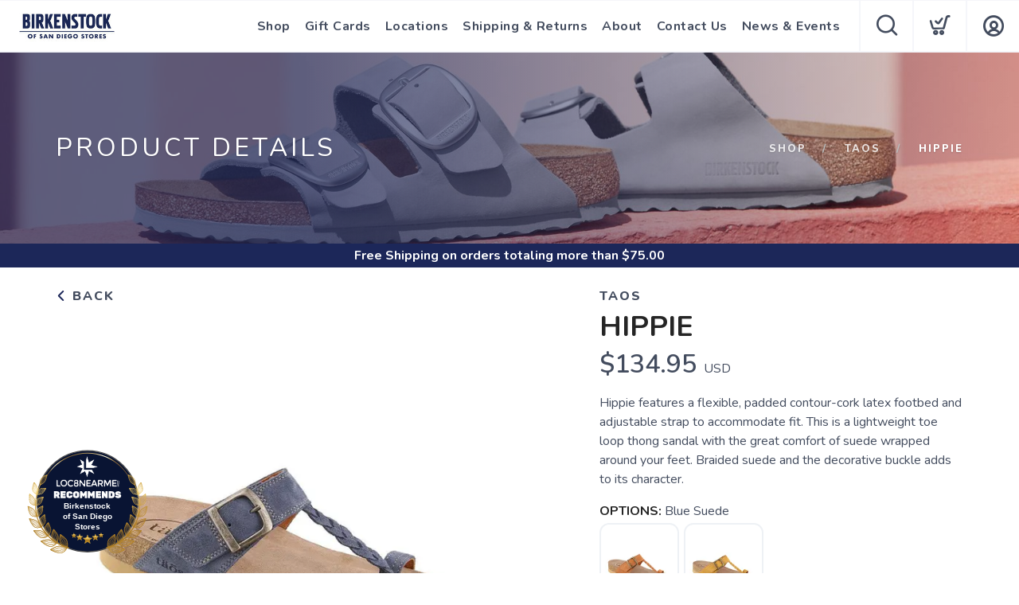

--- FILE ---
content_type: text/css; charset=UTF-8
request_url: https://birkenstocksd.com/assets/styles/datetimepicker.css?v=1.0.5
body_size: 9825
content:
.xdsoft_datetimepicker {
  background: #fff;
  padding: 8px;
  padding-left: 0;
  padding-top: 2px;
  margin-top: 1px;
  position: absolute;
  z-index: 9999999;
  -moz-box-sizing: border-box;
  box-sizing: border-box;
  display: none;
  border-radius: 12px;
	font-family: var(--font-primary)!important;
  font-weight: 700;
	box-shadow: 0 5px 15px 0 rgba(0, 0, 0, 0.15)!important;
	border: 0px solid rgba(0, 0, 0, 0.15)!important;
}

.xdsoft_datetimepicker.xdsoft_rtl {
  padding: 8px 0 8px 8px
}

.xdsoft_datetimepicker iframe {
  position: absolute;
  left: 0;
  top: 0;
  width: 75px;
  height: 210px;
  background: transparent;
  border: 0
}

.xdsoft_datetimepicker button {
  border: none !important
}

.xdsoft_noselect {
  -webkit-touch-callout: none;
  -webkit-user-select: none;
  -khtml-user-select: none;
  -moz-user-select: none;
  -ms-user-select: none;
  -o-user-select: none;
  user-select: none
}

.xdsoft_noselect::selection {
  background: transparent
}

.xdsoft_noselect::-moz-selection {
  background: transparent
}

.xdsoft_datetimepicker.xdsoft_inline {
  display: inline-block;
  position: static;
  box-shadow: none
}

.xdsoft_datetimepicker * {
  -moz-box-sizing: border-box;
  box-sizing: border-box;
  padding: 0;
  margin: 0
}

.xdsoft_datetimepicker .xdsoft_datepicker,
.xdsoft_datetimepicker .xdsoft_timepicker {
  display: none
}

.xdsoft_datetimepicker .xdsoft_datepicker.active,
.xdsoft_datetimepicker .xdsoft_timepicker.active {
  display: block
}

.xdsoft_datetimepicker .xdsoft_datepicker {
  width: 224px;
  float: left;
  margin-left: 8px
}

.xdsoft_datetimepicker.xdsoft_rtl .xdsoft_datepicker {
  float: right;
  margin-right: 8px;
  margin-left: 0
}

.xdsoft_datetimepicker.xdsoft_showweeks .xdsoft_datepicker {
  width: 256px
}

.xdsoft_datetimepicker .xdsoft_timepicker {
  width: 75px;
  float: left;
  text-align: center;
  margin-left: 8px;
  margin-top: 0
}

.xdsoft_datetimepicker.xdsoft_rtl .xdsoft_timepicker {
  float: right;
  margin-right: 8px;
  margin-left: 0
}

.xdsoft_datetimepicker .xdsoft_datepicker.active+.xdsoft_timepicker {
  margin-top: 8px;
  margin-bottom: 3px
}

.xdsoft_datetimepicker .xdsoft_monthpicker {
  position: relative;
  text-align: center
}

.xdsoft_datetimepicker .xdsoft_label i,
.xdsoft_datetimepicker .xdsoft_prev,
.xdsoft_datetimepicker .xdsoft_next,
.xdsoft_datetimepicker .xdsoft_today_button {
background-image: url("[data-uri]")
}

.xdsoft_datetimepicker .xdsoft_label i {
  opacity: 1;
  background-position: -192px -47px;
  background-size: 1700%;
  background-repeat: no-repeat;
  display: inline-block;
  width: 12px;
  height: 20px;
  vertical-align: middle;
  margin-left: 1px;
}

.xdsoft_datetimepicker .xdsoft_prev {
  float: left;
  background-position: -13px 2px
}

.xdsoft_datetimepicker .xdsoft_today_button {
  float: left;
  background-position: -70px 2px;
  margin-left: 5px
}

.xdsoft_datetimepicker .xdsoft_next {
  float: right;
  background-position: 9px 2px
}

.xdsoft_datetimepicker .xdsoft_next,
.xdsoft_datetimepicker .xdsoft_prev,
.xdsoft_datetimepicker .xdsoft_today_button {
  background-color: transparent;
  background-repeat: no-repeat;
  background-size: cover;
  border: 0 none;
  cursor: pointer;
  display: block;
  height: 30px;
  opacity: .3;
  outline: medium none;
  overflow: hidden;
  padding: 0;
  position: relative;
  text-indent: 100%;
  white-space: nowrap;
  width: 20px;
  min-width: 0
}

.xdsoft_datetimepicker .xdsoft_timepicker .xdsoft_prev,
.xdsoft_datetimepicker .xdsoft_timepicker .xdsoft_next {
  float: none;
  background-position: -276px -75px;
  background-size: 1000%;
  height: 15px;
  width: 30px;
  display: block;
  margin-left: 23px;
  margin-top: 0px
}

.xdsoft_datetimepicker.xdsoft_rtl .xdsoft_timepicker .xdsoft_prev,
.xdsoft_datetimepicker.xdsoft_rtl .xdsoft_timepicker .xdsoft_next {
  float: none;
  margin-left: 0;
  margin-right: 14px
}

.xdsoft_datetimepicker .xdsoft_timepicker .xdsoft_prev {
  background-position: -276px -75px;
  background-size: 1000%;
  margin-bottom: 0px;
  margin-top: 0;
  rotate: 180;
  transform: rotate(180deg);
}

.xdsoft_datetimepicker .xdsoft_timepicker .xdsoft_time_box {
  height: 151px;
  overflow: hidden;
  border-radius: 12px;
}

.xdsoft_datetimepicker .xdsoft_timepicker .xdsoft_time_box>div>div {
  background: #f5f5f5;
  border-top: 1px solid #ddd;
  color: var(--almostblack);
  font-size: 12px;
  text-align: center;
  border-collapse: collapse;
  cursor: pointer;
  border-bottom-width: 0;
  height: 25px;
  line-height: 25px
}

.xdsoft_datetimepicker .xdsoft_timepicker .xdsoft_time_box>div>div:first-child {
  border-top-width: 0
}

.xdsoft_datetimepicker .xdsoft_today_button:hover,
.xdsoft_datetimepicker .xdsoft_next:hover,
.xdsoft_datetimepicker .xdsoft_prev:hover {
  opacity: 1;
  -ms-filter: "alpha(opacity=100)"
}


.xdsoft_datetimepicker .xdsoft_today_button:active,
.xdsoft_datetimepicker .xdsoft_next:active,
.xdsoft_datetimepicker .xdsoft_prev:active {
    transform: translateY(2px);
    transition: 0.3s;
}

.xdsoft_datetimepicker .xdsoft_label {
  display: inline;
  position: relative;
  z-index: 9999999;
  margin: 0;
  padding: 5px 3px;
  font-size: 14px;
  line-height: 20px;
  font-weight: bold;
  background-color: #fff;
  float: left;
  width: 182px;
  text-align: center;
  cursor: pointer
}

.xdsoft_datetimepicker .xdsoft_label:hover>span {
  text-decoration: underline
}

.xdsoft_datetimepicker .xdsoft_label:active {
  transform: translateY(2px);
  transition: 0.3s;
}

.xdsoft_datetimepicker .xdsoft_label:hover i {
  opacity: 1.0
}

.xdsoft_datetimepicker .xdsoft_label>.xdsoft_select {
  border: unset;
  position: absolute;
  right: 0;
  top: 30px;
  z-index: 101;
  display: none;
  background: #fff;
  max-height: 160px;
  overflow-y: hidden;
  border-radius: 7px;
  box-shadow: 0 5px 15px 0 rgba(0, 0, 0, 0.15);
}

.xdsoft_datetimepicker .xdsoft_label>.xdsoft_select.xdsoft_monthselect {
  right: 0px
}

.xdsoft_datetimepicker .xdsoft_label>.xdsoft_select.xdsoft_yearselect {
  right: 2px
}

.xdsoft_datetimepicker .xdsoft_label>.xdsoft_select>div>.xdsoft_option:hover {
  color: var(--almostblack);
  background: #eff1f5;
}

.xdsoft_datetimepicker .xdsoft_label>.xdsoft_select>div>.xdsoft_option {
  padding: 2px 10px 2px 5px;
  text-decoration: none !important
}

.xdsoft_datetimepicker .xdsoft_label>.xdsoft_select>div>.xdsoft_option.xdsoft_current {
  background: var(--primary);
  box-shadow: unset;
  color: #fff;
  font-weight: 700
}

.xdsoft_datetimepicker .xdsoft_month {
  width: 95px;
  text-align: right
}

.xdsoft_datetimepicker .xdsoft_calendar {
  clear: both
}

.xdsoft_datetimepicker .xdsoft_year {
  width: 53px;
  margin-left: 4px
}

.xdsoft_datetimepicker .xdsoft_calendar table {
  border-collapse: collapse;
  width: 100%
}

.xdsoft_datetimepicker .xdsoft_calendar td>div {
  padding-right: 0px
}

.xdsoft_datetimepicker .xdsoft_calendar th {
  height: 25px
}

.xdsoft_datetimepicker .xdsoft_calendar td,
.xdsoft_datetimepicker .xdsoft_calendar th {
  width: 14.2857142%;
  background: unset;
  border: unset;
  color: var(--almostblack);
  font-size: 12px;
  text-align: center;
  vertical-align: middle;
  padding: 0;
  border-collapse: collapse;
  cursor: pointer;
  height: 25px;
  border-radius: 100px;
}

.xdsoft_datetimepicker.xdsoft_showweeks .xdsoft_calendar td,
.xdsoft_datetimepicker.xdsoft_showweeks .xdsoft_calendar th {
  width: 12.5%
}

.xdsoft_datetimepicker .xdsoft_calendar th {
  background: #eff1f5;
  border-radius: 0px;
}

.xdsoft_datetimepicker .xdsoft_calendar td.xdsoft_today {
  color: var(--primary);
}

.xdsoft_datetimepicker .xdsoft_calendar td.xdsoft_highlighted_default {
  background: #ffe9d2;
  box-shadow: #ffb871 0 1px 4px 0 inset;
  color: #000
}

.xdsoft_datetimepicker .xdsoft_calendar td.xdsoft_highlighted_mint {
  background: #c1ffc9;
  box-shadow: #00dd1c 0 1px 4px 0 inset;
  color: #000
}

.xdsoft_datetimepicker .xdsoft_calendar td.xdsoft_default,
.xdsoft_datetimepicker .xdsoft_calendar td.xdsoft_current,
.xdsoft_datetimepicker .xdsoft_timepicker .xdsoft_time_box>div>div.xdsoft_current {
  background: var(--primary)!important;
  box-shadow: unset;
  color: #fff;
  font-weight: 700;
  border-radius: 100px;
}

.xdsoft_datetimepicker .xdsoft_calendar td.xdsoft_other_month,
.xdsoft_datetimepicker .xdsoft_calendar td.xdsoft_disabled,
.xdsoft_datetimepicker .xdsoft_time_box>div>div.xdsoft_disabled {
  opacity: .5;
  -ms-filter: "alpha(opacity=50)";
  cursor: default
}

.xdsoft_datetimepicker .xdsoft_calendar td.xdsoft_other_month.xdsoft_disabled {
  opacity: .2;
  -ms-filter: "alpha(opacity=20)"
}

.xdsoft_datetimepicker .xdsoft_calendar td:hover{
  color: var(--almostblack)!important;
  background: #eff1f5;
  box-shadow: none !important;
}

.xdsoft_datetimepicker .xdsoft_timepicker .xdsoft_time_box>div>div:hover {
  color: #fff !important;
  background: var(--primary)!important;
  box-shadow: none !important;
  border-radius: 100px;
}

.xdsoft_datetimepicker .xdsoft_calendar td.xdsoft_current.xdsoft_disabled:hover,
.xdsoft_datetimepicker .xdsoft_timepicker .xdsoft_time_box>div>div.xdsoft_current.xdsoft_disabled:hover {
  background: var(--primary)!important;
  box-shadow: none !important;
  color: #fff !important
}

.xdsoft_datetimepicker .xdsoft_calendar td.xdsoft_disabled:hover,
.xdsoft_datetimepicker .xdsoft_timepicker .xdsoft_time_box>div>div.xdsoft_disabled:hover {
  color: inherit !important;
  background: inherit !important;
  box-shadow: inherit !important
}

.xdsoft_datetimepicker .xdsoft_calendar th {
  font-weight: 700;
  text-align: center;
  color: var(--almostblack);
  cursor: default
}

.xdsoft_datetimepicker .xdsoft_copyright {
  color: #ccc !important;
  font-size: 10px;
  clear: both;
  float: none;
  margin-left: 8px
}

.xdsoft_datetimepicker .xdsoft_copyright a {
  color: #eee !important
}

.xdsoft_datetimepicker .xdsoft_copyright a:hover {
  color: #aaa !important
}

.xdsoft_time_box {
  position: relative;
  border: unset;
}

.xdsoft_scrollbar>.xdsoft_scroller {
  background: #ccc !important;
  height: 20px;
  border-radius: 3px
}

.xdsoft_scrollbar {
  position: absolute;
  width: 7px;
  right: 0;
  top: 0;
  bottom: 0;
  cursor: pointer
}

.xdsoft_datetimepicker.xdsoft_rtl .xdsoft_scrollbar {
  left: 0;
  right: auto
}

.xdsoft_scroller_box {
  position: relative;
  background: #f5f5f5;
}

.xdsoft_datetimepicker.xdsoft_dark {
  box-shadow: 0 5px 15px -5px rgba(255, 255, 255, 0.506);
  background: #000;
  border-bottom: 1px solid #444;
  border-left: 1px solid #333;
  border-right: 1px solid #333;
  border-top: 1px solid #333;
  color: #ccc
}

.xdsoft_datetimepicker.xdsoft_dark .xdsoft_timepicker .xdsoft_time_box {
  border-bottom: 1px solid #222
}

.xdsoft_datetimepicker.xdsoft_dark .xdsoft_timepicker .xdsoft_time_box>div>div {
  background: #0a0a0a;
  border-top: 1px solid #222;
  color: #999
}

.xdsoft_datetimepicker.xdsoft_dark .xdsoft_label {
  background-color: #000
}

.xdsoft_datetimepicker.xdsoft_dark .xdsoft_label>.xdsoft_select {
  border: 1px solid #333;
  background: #000
}

.xdsoft_datetimepicker.xdsoft_dark .xdsoft_label>.xdsoft_select>div>.xdsoft_option:hover {
  color: #000;
  background: #007fff
}

.xdsoft_datetimepicker.xdsoft_dark .xdsoft_label>.xdsoft_select>div>.xdsoft_option.xdsoft_current {
  background: #c50;
  box-shadow: #b03e00 0 1px 3px 0 inset;
  color: #000
}

.xdsoft_datetimepicker.xdsoft_dark .xdsoft_label i,
.xdsoft_datetimepicker.xdsoft_dark .xdsoft_prev,
.xdsoft_datetimepicker.xdsoft_dark .xdsoft_next,
.xdsoft_datetimepicker.xdsoft_dark .xdsoft_today_button {
  background-image: url([data-uri])
}

.xdsoft_datetimepicker.xdsoft_dark .xdsoft_calendar td,
.xdsoft_datetimepicker.xdsoft_dark .xdsoft_calendar th {
  background: #0a0a0a;
  border: 1px solid #222;
  color: #999
}

.xdsoft_datetimepicker.xdsoft_dark .xdsoft_calendar th {
  background: #0e0e0e
}

.xdsoft_datetimepicker.xdsoft_dark .xdsoft_calendar td.xdsoft_today {
  color: #c50
}

.xdsoft_datetimepicker.xdsoft_dark .xdsoft_calendar td.xdsoft_highlighted_default {
  background: #ffe9d2;
  box-shadow: #ffb871 0 1px 4px 0 inset;
  color: #000
}

.xdsoft_datetimepicker.xdsoft_dark .xdsoft_calendar td.xdsoft_highlighted_mint {
  background: #c1ffc9;
  box-shadow: #00dd1c 0 1px 4px 0 inset;
  color: #000
}

.xdsoft_datetimepicker.xdsoft_dark .xdsoft_calendar td.xdsoft_default,
.xdsoft_datetimepicker.xdsoft_dark .xdsoft_calendar td.xdsoft_current,
.xdsoft_datetimepicker.xdsoft_dark .xdsoft_timepicker .xdsoft_time_box>div>div.xdsoft_current {
  background: #c50;
  box-shadow: #b03e00 0 1px 3px 0 inset;
  color: #000
}

.xdsoft_datetimepicker.xdsoft_dark .xdsoft_calendar td:hover,
.xdsoft_datetimepicker.xdsoft_dark .xdsoft_timepicker .xdsoft_time_box>div>div:hover {
  color: #000 !important;
  background: #007fff !important
}

.xdsoft_datetimepicker.xdsoft_dark .xdsoft_calendar th {
  color: #666
}

.xdsoft_datetimepicker.xdsoft_dark .xdsoft_copyright {
  color: #333 !important
}

.xdsoft_datetimepicker.xdsoft_dark .xdsoft_copyright a {
  color: #111 !important
}

.xdsoft_datetimepicker.xdsoft_dark .xdsoft_copyright a:hover {
  color: #555 !important
}

.xdsoft_dark .xdsoft_time_box {
  border: 1px solid #333
}

.xdsoft_dark .xdsoft_scrollbar>.xdsoft_scroller {
  background: #333 !important
}

.xdsoft_datetimepicker .xdsoft_save_selected {
  display: block;
  border: 1px solid #ddd !important;
  margin-top: 5px;
  width: 100%;
  color: #454551;
  font-size: 13px
}

.xdsoft_datetimepicker .blue-gradient-button {
  font-family: "museo-sans", "Book Antiqua", sans-serif;
  font-size: 12px;
  font-weight: 300;
  color: #82878c;
  height: 28px;
  position: relative;
  padding: 4px 17px 4px 33px;
  border: 1px solid #d7d8da;
  background: -moz-linear-gradient(top, #fff 0, #f4f8fa 73%);
  background: -webkit-gradient(linear, left top, left bottom, color-stop(0, #fff), color-stop(73%, #f4f8fa));
  background: -webkit-linear-gradient(top, #fff 0, #f4f8fa 73%);
  background: -o-linear-gradient(top, #fff 0, #f4f8fa 73%);
  background: -ms-linear-gradient(top, #fff 0, #f4f8fa 73%);
  background: linear-gradient(to bottom, #fff 0, #f4f8fa 73%);
  filter: progid:DXImageTransform.Microsoft.gradient(startColorstr='#fff', endColorstr='#f4f8fa', GradientType=0)
}

.xdsoft_datetimepicker .blue-gradient-button:hover,
.xdsoft_datetimepicker .blue-gradient-button:focus,
.xdsoft_datetimepicker .blue-gradient-button:hover span,
.xdsoft_datetimepicker .blue-gradient-button:focus span {
  color: #454551;
  background: -moz-linear-gradient(top, #f4f8fa 0, #FFF 73%);
  background: -webkit-gradient(linear, left top, left bottom, color-stop(0, #f4f8fa), color-stop(73%, #FFF));
  background: -webkit-linear-gradient(top, #f4f8fa 0, #FFF 73%);
  background: -o-linear-gradient(top, #f4f8fa 0, #FFF 73%);
  background: -ms-linear-gradient(top, #f4f8fa 0, #FFF 73%);
  background: linear-gradient(to bottom, #f4f8fa 0, #FFF 73%);
  filter: progid:DXImageTransform.Microsoft.gradient(startColorstr='#f4f8fa', endColorstr='#FFF', GradientType=0)
}